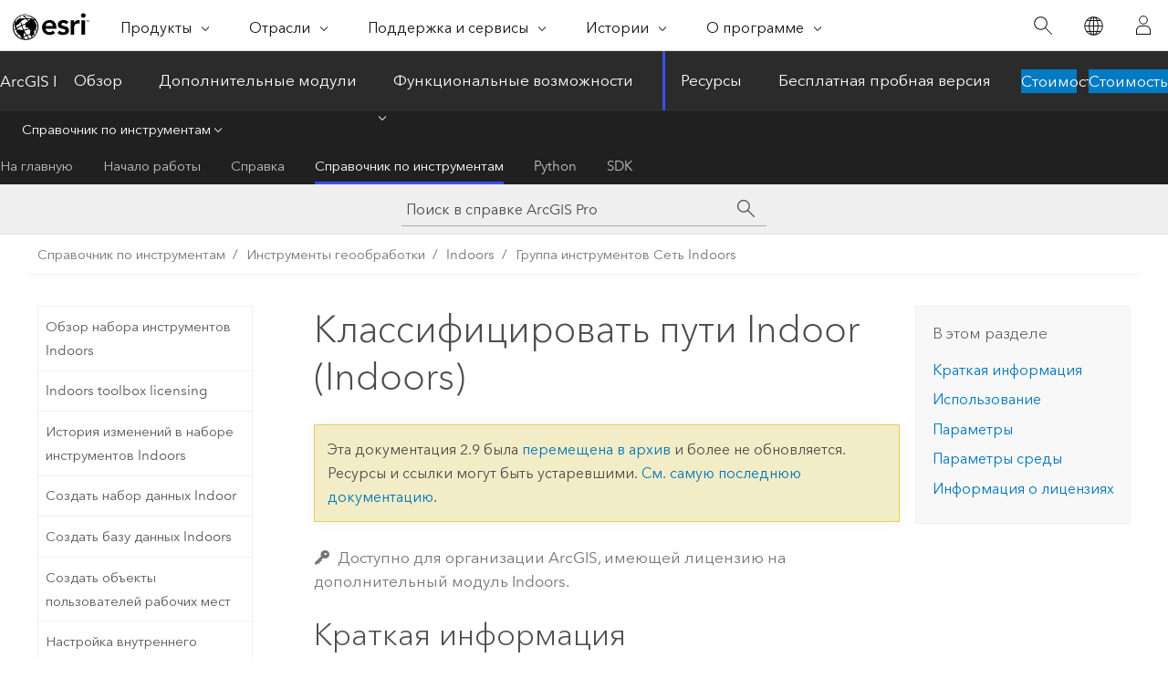

--- FILE ---
content_type: text/html; charset=UTF-8
request_url: https://pro.arcgis.com/ru/pro-app/2.9/tool-reference/indoors/classify-indoor-pathways.htm
body_size: 29908
content:


<!DOCTYPE html>
<!--[if lt IE 7]>  <html class="ie lt-ie9 lt-ie8 lt-ie7 ie6" dir="ltr"> <![endif]-->
<!--[if IE 7]>     <html class="ie lt-ie9 lt-ie8 ie7" dir="ltr"> <![endif]-->
<!--[if IE 8]>     <html class="ie lt-ie9 ie8" dir="ltr"> <![endif]-->
<!--[if IE 9]>     <html class="ie ie9" dir="ltr"> <![endif]-->
<!--[if !IE]><!--> <html dir="ltr" lang="ru"> <!--<![endif]-->
<head>
<meta name="Bingbot" content="noindex,nofollow">
<meta name="Googlebot" content="noindex,nofollow">
<meta name="DuckDuckBot" content="noindex,nofollow">
<meta name="Baiduspider" content="noindex,nofollow">
<meta name="Applebot" content="noindex,nofollow">
<meta name="Slurp" content="noindex,nofollow">
<meta name="facebot" content="noindex,nofollow">
<link rel="canonical" href="https://pro.arcgis.com/ru/pro-app/latest/tool-reference/indoors/classify-indoor-pathways.htm">
    <meta charset="utf-8">
    <title>Классифицировать пути Indoor (Indoors)&mdash;ArcGIS Pro | Документация</title>
    <meta content="IE=edge,chrome=1" http-equiv="X-UA-Compatible">

    <script>
      var appOverviewURL = "/content/esri-sites/en-us/arcgis/products/arcgis-pro/overview";
    </script>

    <script>
      var docConfig = {
        locale: 'ru'
        ,localedir: 'ru'
        ,langSelector: ''
        
        ,relativeUrl: false
        

        ,searchformUrl: '/search/'
        ,tertiaryNavIndex: '3'

        
      };
    </script>
	 


    
    <!--[if lt IE 9]>
      <script src="/cdn/js/libs/html5shiv.js" type="text/javascript"></script>
      <script src="/cdn/js/libs/selectivizr-min.js" type="text/javascript"></script>
      <script src="/cdn/js/libs/json2.js" type="text/javascript"></script>
      <script src="/cdn/js/libs/html5shiv-printshiv.js" type="text/javascript" >

    <![endif]-->

     <!--[if lt IE 11]>
    <script>
      $$(document).ready(function(){
        $$(".hideOnIE").hide();
      });
    </script>
    <![endif]-->
	<meta name="viewport" content="width=device-width, user-scalable=no">
	<link href="/assets/img/favicon.ico" rel="shortcut icon" >
	<link href="/assets/css/screen.css" media="screen" rel="stylesheet" type="text/css" />
	<link href="/cdn/calcite/css/documentation.css" media="screen" rel="stylesheet" type="text/css" />
	<link href="/assets/css/print.css" media="print" type="text/css" rel="stylesheet" />

	<!--
	<link href="/assets/css/screen_l10n.css" media="screen" rel="stylesheet" type="text/css" />
	<link href="/assets/css/documentation/base_l10n.css" media="screen" rel="stylesheet" type="text/css" />
	<link href="/assets/css/print_l10n.css" media="print" type="text/css" rel="stylesheet" />
	-->
	<script src="/cdn/js/libs/latest/jquery.latest.min.js" type="text/javascript"></script>
    <script src="/cdn/js/libs/latest/jquery-migrate-latest.min.js" type="text/javascript"></script>
	<script src="/cdn/js/libs/jquery.cookie.js" type="text/javascript"></script>
	<link href="/cdn/css/colorbox.css" media="screen" rel="stylesheet" type="text/css" />
	<link href="/cdn/css/colorbox_l10n.css" media="screen" rel="stylesheet" type="text/css" />
	<script src="/cdn/js/libs/jquery.colorbox-min.js" type="text/javascript"></script>
	<script src="/assets/js/video-init.js" type="text/javascript"></script>
	<script src="/assets/js/sitecfg.js" type="text/javascript"></script>
	
		<script src="/assets/js/signIn.js" type="text/javascript"></script>
	

	<!--- Language Picker -->
	<script src="/assets/js/locale/l10NStrings.js" type="text/javascript"></script>
	
		<script src="/assets/js/locale/langSelector.js" type="text/javascript"></script>
	

	<script src="/assets/js/calcite-web.js" type="text/javascript"></script>



  <!--- search MD -->
    <META name="description" content="Инструмент геообработки ArcGIS, классифицирующий пути, которые проходят по выбранным пространствам секций, таким как конференц-залы или служебные зоны, как низкоприоритетные."><META name="last-modified" content="2021-11-19"><META name="product" content="arcgis-pro"><META name="version" content="pro2.9"><META name="search-collection" content="help"><META name="search-category" content="help-general"><META name="subject" content="MAPPING"><META name="sub_category" content="ArcGIS Pro"><META name="content_type" content="Tool Reference"><META name="subject_label" content="КАРТОГРАФИГОВАНИЕ"><META name="sub_category_label" content="ArcGIS Pro"><META name="content_type_label" content="Справка по инструменту"><META name="content-language" content="ru">
    <!--- search MD -->
      
    <!-- Add in Global Nav -->
    <link rel="stylesheet" href="//webapps-cdn.esri.com/CDN/components/global-nav/css/gn.css" />
    <!--<script src="//webapps-cdn.esri.com/CDN/components/global-nav/test_data.js"></script>-->
    <script src="//webapps-cdn.esri.com/CDN/components/global-nav/js/gn.js"></script>
    <!-- End Add in Global Nav -->

</head>

<!--
      pub: GUID-3B9C06C8-AD97-46EF-A089-00686044B843=13
      tpc: GUID-BEE7AFC6-C58F-4220-AA9C-1E5FC0E989BE=10
      -->


<!-- variable declaration, if any -->

<body class="claro ru pro esrilocalnav">
  <!-- Secondary nav -->
  <script>
     insertCss(_esriAEMHost+"/etc.clientlibs/esri-sites/components/content/local-navigation/clientlibs.css")
     insertElem("div", "local-navigation", '<nav id="second-nav" navtype="existingNavigation" domain="'+_esriAEMHost+'" path="'+appOverviewURL+'"></nav>' )
  </script>

  
<!-- End of drawer -->

  
  <div class="wrapper">
      <!--googleoff: all-->


      <div id="skip-to-content">
        <!--googleoff: all-->
        <div class="search">
        <div class="esri-search-box">
          <div class="search-component">
            <form id="helpSearchForm">
              <input class="esri-search-textfield leader" name="q" placeholder="Поиск в справке ArcGIS Pro" autocapitalize="off" autocomplete="off" autocorrect="off" spellcheck="false" aria-label="Поиск в справке ArcGIS Pro">
  <input type="hidden" name="collection" value="help" />
  <input type="hidden" name="product" value="arcgis-pro" />
  <input type="hidden" name="version" value="pro2.9" />
  <input type="hidden" name="language" value="ru" />
  <button class="esri-search-button-submit" type="submit" aria-label="Поиск"></button>
            </form>
          </div>
        </div>
      </div>
        <!--googleon: all-->
       
        <!-- content goes here -->
        <div class="grid-container ">
          

            
              
  <!--BREADCRUMB-BEG--><div id="bigmac" class="sticky-breadcrumbs trailer-2" data-spy="affix" data-offset-top="180"> </div><!--BREADCRUMB-END-->
  <!--googleoff: all-->
    <div class="column-5 tablet-column-12 trailer-2 ">
      <aside class="js-accordion accordion reference-index" aria-live="polite" role="tablist">
        <div></div>
      </aside>

      <div class="js-sticky scroll-show tablet-hide leader-1 back-to-top" data-top="0" style="top: 0px;">
        <a href="#" class="btn btn-fill btn-clear">Наверх</a>
      </div>
    </div>
  <!--googleon: all-->
  
            
            
            
	
		<div class="column-13  pre-1 content-section">
	
		<header class="trailer-1"><h1>Классифицировать пути Indoor (Indoors)</h1></header>

		 
	<!--googleoff: all-->
	
		
				<aside id="main-toc-small" class="js-accordion accordion tablet-show trailer-1">
			      <div class="accordion-section">
			        <h4 class="accordion-title">В этом разделе</h4>
			        <div class="accordion-content list-plain">
			          <ol class="list-plain pre-0 trailer-0"><li><a href="#S_GUID-70CE6AD1-B887-4CF7-8D3F-402C8E854C15">Краткая информация</a></li><li><a href="#GUID-36A4C141-9A49-4F91-9563-5C337F932953">Использование</a></li><li><a href="#GUID-C39516B1-4F89-42B5-8A45-21701862BF76">Параметры</a></li><li><a href="#ESRI_GPENVIRONMENT_CE481E0F237C4B4EB306B859C9ADEC1E">Параметры среды</a></li><li><a href="#L_">Информация о лицензиях</a></li></ol>
			        </div>
			      </div>
			     </aside>
		
    
   <!--googleon: all-->


		<main>
			
	
    	<p class="license icon-ui-key text-light ">Доступно для организации ArcGIS, имеющей лицензию на дополнительный модуль Indoors.</p>
    


			
<div class="section1 summary padded-anchor" id="S_GUID-70CE6AD1-B887-4CF7-8D3F-402C8E854C15" purpose="summary"><h2>Краткая информация</h2><p id="GUID-70CE6AD1-B887-4CF7-8D3F-402C8E854C15">Классифицирует пути, которые проходят по выбранным пространствам секций, таким как конференц-залы или служебные зоны, как низкоприоритетные.</p><p id="GUID-E0ED06B3-D3DE-4BF9-8373-C834CBC1C381">Пути, находящиеся внутри выбранных пространств секций, ранжируются как второстепенные. Когда пути используются для построения сети маршрутов, вторичные пути сети используются, только когда необходимо достичь места назначения.</p><p id="GUID-E5EED483-523E-4A95-8798-C0A18E30CB47"><a class="xref xref" esrisubtype="extrel" hrefpfx="/ru/pro-app/2.9/help/analysis" href="/ru/pro-app/2.9/help/analysis/networks/hierarchy.htm">Более подробно об иерархии сетевого анализа</a></p> </div>

<div class="section1 gptoolusages padded-anchor" id="GUID-36A4C141-9A49-4F91-9563-5C337F932953" purpose="gptoolusages"><h2>Использование</h2><ul purpose="gptoolusages"><li purpose="gptoolusage" id="ESRI_USAGE_F663AD8A65AB416C9D365FC2B184EF03" esri_qref="no"><p id="GUID-7008396E-BDA7-4A8B-8AEC-0C7C86469551">Параметр <span class="uicontrol">Входные объекты секций</span> должен задавать векторный слой из набора данных Indoor или из базы геоданных <span class="ph">Indoors</span>. Параметр <span class="uicontrol">Целевые пути</span> может быть векторным слоем из набора сетевых данных Indoor или из базы геоданных <span class="ph">Indoors</span>.</p></li><li purpose="gptoolusage" cid="1XaSv4" esri_qref="yes" id="ESRI_USAGE_537A80FD400443C48A974197E5BCDC93"><p id="GUID-EEC2233E-A497-4AFF-A73E-4114AB17B22D">Значением параметра <span class="uicontrol">Входные объекты секций</span> должен быть полигональный векторный слой, соответствующий Модели <span class="ph">Indoors</span> для класса объектов Units. Можно использовать инструмент <span purpose="gptoolref"><a class="xref xref" esrisubtype="extrel" hrefpfx="/ru/pro-app/2.9/help/mapping" href="/ru/pro-app/2.9/help/mapping/navigation/select-features-using-attributes.htm">Выбрать в слое по атрибуту</a></span>, чтобы выбрать объекты секций, в которых пути будут отмечены как второстепенные, например, конференц-залы. Для работы инструмента во входном векторном слое необходима выборка.</p></li><li purpose="gptoolusage" id="ESRI_USAGE_3A2C2172DF7E4335BE917C81998C99EB" esri_qref="no"><p id="GUID-9D7F016C-5BCE-4387-B388-0CF3F2181C34">Параметр <span class="uicontrol">Целевые пути</span> должен быть существующим слоем полилинейных объектов или класс пространственных объектов, соответствующий модели <span class="ph">Indoors</span> для класса объектов Pathways. Существующие пути в этом слое будут классифицированы в целях их использования при создании набора сетевых данных.</p></li><li purpose="gptoolusage" id="ESRI_USAGE_C4CE12804BAF4FF58D5070A940100734" esri_qref="no"><p id="GUID-09BFFD2B-6689-4CBA-8A6D-6F0146B46F01">Входной векторный слой секций и целевой слой путей должны иметь одинаковую пространственную привязку.</p></li><li purpose="gptoolusage" id="ESRI_USAGE_A44A168E524D4D9EB2C7B305198CC1D6" esri_qref="no"><p id="GUID-E966D641-6BA8-4CE2-9D46-EE1DD3F85833">Пути, которые пересекают выбранные полигоны секций, разделяются от точки пересечения.<div class="panel trailer-1 note" id="GUID-25A291F2-A15A-497B-8B24-A152B201C80D"><h5 class="icon-ui-comment trailer-0">Примечание:</h5><p id="GUID-C4D2A2CB-CBA2-40FF-BDFE-3F0012D21FA4">Участок пути, находящийся внутри выбранного полигона секции, классифицируется как второстепенный. Классификация участков объектов-путей, находящихся вне выбранного полигона секции, не меняется.</p></div></p></li><li purpose="gptoolusage" id="ESRI_USAGE_CAB661E385804317936D97BCC5F56FF2" esri_qref="no"><p id="GUID-A0001CC8-F085-4320-927D-74020C8B63EE">Если набор сетевых данных уже существует, его необходимо перестроить после запуска инструмента <span purpose="gptoolref">Классифицировать пути Indoor</span>, чтобы изменения оказали влияние на сеть.</p></li><li purpose="gptoolusage" id="ESRI_USAGE_3C47069266BB4795B1C2A87D24A3E4C3" esri_qref="no"><p id="GUID-C9D624B5-2D06-4465-ADEE-E2FCAA4D01DA">Перестроение <a class="xref xref" esrisubtype="extrel" hrefpfx="/ru/pro-app/2.9/help/data/geodatabases" href="/ru/pro-app/2.9/help/data/geodatabases/overview/an-overview-of-spatial-indexes-in-the-geodatabase.htm">пространственных индексов</a> и добавление атрибутивных индексов в следующие классы пространственных объектов может повысить производительность работы в многопользовательских базах геоданных:<h4 class="table title"></h4><div class="overflow-auto"><table class="tablexyz lined-rows lined-columns bordered  
            always-wrap
          "><colgroup width="*"></colgroup><colgroup width="*"></colgroup><thead><tr><th colspan="1">Класс пространственных объектов</th><th colspan="1">Тип индекса/поле</th></tr></thead><tbody class="align-middle"><tr class="align-middle"><td outputclass="" purpose="entry" rowspan="1" colspan="1"><p id="GUID-0BCF8981-2853-4DDC-95DD-8BAFE80B5E6F">Facilities, Units, Pathways</p></td><td outputclass="" purpose="entry" rowspan="1" colspan="1"><p id="GUID-588EA5BF-E484-40A4-A31D-E38C9F38A38A"><span class="usertext">SPATIAL</span></p></td></tr><tr class="align-middle"><td outputclass="" purpose="entry" rowspan="1" colspan="1"><p id="GUID-F502DAC9-724D-4919-B497-E70D5DD9347C">Пути</p></td><td outputclass="" purpose="entry" rowspan="1" colspan="1"><p id="GUID-7CE02901-4E2F-411C-B8DB-5367545E5358"><span class="usertext">LEVEL_NAME_FROM</span></p></td></tr><tr class="align-middle"><td outputclass="" purpose="entry" rowspan="1" colspan="1"><p id="GUID-B9BE8CE0-332D-4A86-AC1F-A402C8D2285D">Пути</p></td><td outputclass="" purpose="entry" rowspan="1" colspan="1"><p id="GUID-A58FF7AB-680D-4346-B0C8-CC0B7434BE90"><span class="usertext">LEVEL_NAME_TO</span></p></td></tr><tr class="align-middle"><td outputclass="" purpose="entry" rowspan="1" colspan="1"><p id="GUID-3BDC3CEB-1916-4F36-8292-74DE0E28E6F9">Пути</p></td><td outputclass="" purpose="entry" rowspan="1" colspan="1"><p id="GUID-9AE6D460-FD31-4435-8989-631324A7562C"><span class="usertext">PATHWAY_RANK</span></p></td></tr></tbody><caption></caption></table></div><ul purpose="ul" id="UL_291EC202437B4C6C8AAC9EDDE6B574D0"><li purpose="li" id="LI_02AC85A02F85491896BD37A912751B9D"><a class="xref xref" esrisubtype="extrel" hrefpfx="/ru/pro-app/2.9/tool-reference" href="/ru/pro-app/2.9/tool-reference/data-management/rebuild-indexes.htm">Более подробно о перестроении и пересчете пространственных индексов</a></li><li purpose="li" id="LI_A1513489CD254BFE982F75EB45BE2B42"><a class="xref xref" esrisubtype="extrel" hrefpfx="/ru/pro-app/2.9/tool-reference" href="/ru/pro-app/2.9/tool-reference/data-management/add-attribute-index.htm">Более подробно о настройке атрибутивного индекса</a></li></ul></p></li></ul></div><div class="section1 gpsyntax padded-anchor modifier-class trailer-2 js-tab-group" id="GUID-C39516B1-4F89-42B5-8A45-21701862BF76" purpose="gptoolsyntax"><h2>Параметры</h2><nav class="tab-nav"><a class="tab-title is-active js-tab gptab" val="dialog">Диалог</a><a class="tab-title js-tab gptab" val="python">Python</a></nav><section class="tab-contents"><article class="tab-section js-tab-section is-active"><p><table class="gptoolparamtbl"><thead><tr><td class="th_p">Подпись</td><td class="th_e">Описание</td><td class="th_d">Тип данных</td></tr></thead><tr purpose="gptoolparamdialog" id="GUID-575267AD-0AF6-4CE3-A408-504D7EDF848D" paramname="in_unit_features" expression="in_unit_features"><td class="gptoolparamname"><div class="">Входные объекты секций</div></td><td purpose="gptoolparamdesc"><p id="GUID-2F417562-C0A4-470D-85E5-CB6036B7E351">Входные полигональные объекты, представляющие собой пространства внутри здания, для которых классифицированы значения параметра <span class="uicontrol">Целевые пути</span>. В информационной модели <span class="ph">ArcGIS Indoors</span> это должен быть слой Units. Выберите объекты в слое секций перед запуском инструмента.</p></td><td purpose="gptoolparamtype">Feature Layer</td></tr><tr purpose="gptoolparamdialog" id="GUID-D9A46071-D607-4B7E-9EC4-8A32FF5ED6E5" paramname="target_pathways" expression="target_pathways"><td class="gptoolparamname"><div class="">Целевые пути</div></td><td purpose="gptoolparamdesc"><p id="GUID-FBB0E9A4-6581-4663-8258-E87FF9A137A0">Существующий класс пространственных объектов или векторный слой, в котором будут обновлены пути. В модели <span class="ph">Indoors</span> это должен быть слой Pathways.</p></td><td purpose="gptoolparamtype">Feature Layer</td></tr></table><div class="section3 gpderivedval padded-anchor" id="ESRI_DERIVEDOUTPUTS_58F054B368E2487BAFA8651A5CA3E9C6" purpose="gptoolderivedval"><h3>Производные выходные данные</h3><table class="gptoolderivedvaltbl" id="ESRI_DERIVEDOUTPUTS_58F054B368E2487BAFA8651A5CA3E9C6"><thead><tr><td class="th_p">Подпись</td><td class="th_e">Описание</td><td class="th_d">Тип данных</td></tr></thead><tr><td>Обновленные пути</td><td><span purpose="dialog"><p id="GUID-6A8F687A-FD68-411E-AA08-39FBA237D3CF">Обновленный слой параметра Целевые пути перемещения.</p></span></td><td purpose="gptoolderivedvaltype">Feature Class</td></tr></table></div></p></article><article class="tab-section js-tab-section"><p><pre class="gpexpression padded-anchor" purpose="gptoolexpression">arcpy.indoors.ClassifyIndoorPathways(in_unit_features, target_pathways)</pre><table class="gptoolparamtbl"><thead><tr><td class="th_p">Имя</td><td class="th_e">Описание</td><td class="th_d">Тип данных</td></tr></thead><tr purpose="gptoolparam" id="GUID-575267AD-0AF6-4CE3-A408-504D7EDF848D" paramname="in_unit_features" expression="in_unit_features"><td class="gptoolparamname"><div class="">in_unit_features</div></td><td purpose="gptoolparamdesc"><p id="GUID-2F417562-C0A4-470D-85E5-CB6036B7E351">Входные полигональные объекты, представляющие собой пространства внутри здания, для которых классифицированы значения параметра <span class="uicontrol">Целевые пути</span>. В информационной модели <span class="ph">ArcGIS Indoors</span> это должен быть слой Units. Выберите объекты в слое секций перед запуском инструмента.</p></td><td purpose="gptoolparamtype">Feature Layer</td></tr><tr purpose="gptoolparam" id="GUID-D9A46071-D607-4B7E-9EC4-8A32FF5ED6E5" paramname="target_pathways" expression="target_pathways"><td class="gptoolparamname"><div class="">target_pathways</div></td><td purpose="gptoolparamdesc"><p id="GUID-FBB0E9A4-6581-4663-8258-E87FF9A137A0">Существующий класс пространственных объектов или векторный слой, в котором будут обновлены пути. В модели <span class="ph">Indoors</span> это должен быть слой Pathways.</p></td><td purpose="gptoolparamtype">Feature Layer</td></tr></table><div class="section3 gpderivedval padded-anchor" id="ESRI_DERIVEDOUTPUTS_58F054B368E2487BAFA8651A5CA3E9C6" purpose="gptoolderivedval"><h3>Производные выходные данные</h3><table class="gptoolderivedvaltbl" id="ESRI_DERIVEDOUTPUTS_58F054B368E2487BAFA8651A5CA3E9C6"><thead><tr><td class="th_p">Имя</td><td class="th_e">Описание</td><td class="th_d">Тип данных</td></tr></thead><tr><td>updated_pathways</td><td><span purpose="python"><p id="GUID-6A8F687A-FD68-411E-AA08-39FBA237D3CF">Обновленный слой параметра Целевые пути перемещения.</p></span></td><td purpose="gptoolderivedvaltype">Feature Class</td></tr></table></div><div class="section1 padded-anchor" id="C_GUID-08F4E33F-5B0A-4C12-A565-CC449E23AE28" purpose="codesamplesPython"><h3>Пример кода</h3><section class="codeblock padded-anchor" purpose="codeblock">ClassifyIndoorPathways, пример 1 (окно Python)
<div class="codeblockdesc" purpose="codeblockdesc"><p id="GUID-98AE8F9A-5FF3-4AA9-80BE-9F1247F55F49">В следующем скрипте окна Python показано, как используется функция <span class="usertext">ClassifyIndoorPathways</span> в режиме прямого запуска.</p></div><div class="codeblockbody"><pre><code class="python">import arcpy
arcpy.indoors.ClassifyIndoorPathways(&quot;Units&quot;, 
                                      r&quot;C:\Indoors\ExampleCampus.gdb\IndoorNetwork\Pathways&quot;)</code></pre></div></section><section class="codeblock padded-anchor" purpose="codeblock">ClassifyIndoorPathways, пример 2 (автономный скрипт)<div class="codeblockdesc" purpose="codeblockdesc"><p id="GUID-C1D0E2E3-B6EB-445C-A8A0-BC2DD7E61107">В следующем автономном скрипте показано использование функции <span class="usertext">ClassifyIndoorPathways</span>.</p></div><div class="codeblockbody"><pre><code class="python"># Name: Indoors_ClassifyIndoorPathways_Example2
# Description: Classifies indoor pathways.

# Import system modules
import arcpy

# Set tool parameters
unit_features = arcpy.SelectLayerByAttribute_management(r&quot;C:\Indoors\ExampleCampus.gdb\Indoor\Units&quot;, &quot;NEW_SELECTION&quot;, &quot;USE_TYPE = 'Conference Room'&quot;)
pathway_features = r&quot;C:\Indoors\ExampleCampus.gdb\IndoorNetwork\Pathways&quot;

# Run the tool
arcpy.indoors.ClassifyIndoorPathways(unit_features, pathway_features)</code></pre></div></section></div></p></article></section></div>
<div class="section1 gpenvs padded-anchor" id="ESRI_GPENVIRONMENT_CE481E0F237C4B4EB306B859C9ADEC1E" purpose="gptoolenvs"><h2>Параметры среды</h2><div>Этот инструмент не использует параметры среды геообработки</div></div><a name="sect_gplicense"></a><div class="section1 gplicense padded-anchor" id="L_" purpose="gplicense"><h2>Информация о лицензиях</h2><ul><li>Basic: Нет</li><li>Standard: Нет</li><li>Advanced: Обязательно Indoors</li></ul></div><section class="section2 leader-1" purpose="relatedtopics"><h4 class="trailer-0">Связанные разделы</h4><ul class="pre-0 trailer-2"><li><a class="xref relatedtopic" href="/ru/pro-app/2.9/tool-reference/indoors/an-overview-of-the-indoors-toolbox.htm">Обзор набора инструментов Indoors</a></li><li><a class="xref relatedtopic" href="/ru/pro-app/2.9/tool-reference/indoors/an-overview-of-the-indoors-network-toolset.htm">Обзор группы инструментов Сеть Indoors</a></li><li><a class="xref relatedtopic" esrisubtype="extrel" hrefpfx="/ru/pro-app/2.9/help/data" href="/ru/pro-app/2.9/help/data/indoors/create-the-indoors-network.htm">Создать сетеь Indoor</a></li><li><a class="xref relatedtopic" esrisubtype="extrel" hrefpfx="/ru/pro-app/2.9/help/analysis/geoprocessing" href="/ru/pro-app/2.9/help/analysis/geoprocessing/basics/find-geoprocessing-tools.htm">Поиск инструмента геообработки</a></li></ul></section>
			
				<hr>
				<!--googleoff: all-->
				
	
        
		    <p class="feedback right">
		        <a id="afb" class="icon-ui-contact" href="/feedback/" data-langlabel="feedback-on-this-topic" >Отзыв по этому разделу?</a>
		    </p>
        
	

				<!--googleon: all-->
			
		</main>
	</div>
	
	<!--googleoff: all-->
	
		
			<div id="main-toc-large" class="column-5">
			    <div class="panel font-size--2 tablet-hide trailer-1">
			      <h5 class="trailer-half">В этом разделе</h5>
			      <ol class="list-plain pre-0 trailer-0"><li><a href="#S_GUID-70CE6AD1-B887-4CF7-8D3F-402C8E854C15">Краткая информация</a></li><li><a href="#GUID-36A4C141-9A49-4F91-9563-5C337F932953">Использование</a></li><li><a href="#GUID-C39516B1-4F89-42B5-8A45-21701862BF76">Параметры</a></li><li><a href="#ESRI_GPENVIRONMENT_CE481E0F237C4B4EB306B859C9ADEC1E">Параметры среды</a></li><li><a href="#L_">Информация о лицензиях</a></li></ol>
			    </div>
			    
			    
	  		</div>
		
    
   <!--googleon: all-->




          
        </div>
        <!-- ENDPAGECONTENT -->

      </div>

    </div>  <!-- End of wrapper -->

    <div id="globalfooter"></div>

  <!--googleoff: all-->

  
	<script src="/assets/js/init.js" type="text/javascript"></script>
	<!--<script src="/assets/js/drop-down.js" type="text/javascript"></script>-->
	<script src="/assets/js/search/searchform.js" type="text/javascript"></script>
	<script src="/cdn/js/link-modifier.js" type="text/javascript"></script>
	<script src="/cdn/js/sitewide.js" type="text/javascript"></script>
	<script src="/cdn/js/libs/highlight.pack.js" type="text/javascript"></script>
	<script>hljs.initHighlightingOnLoad();</script>


  
    

  <script src="/cdn/js/affix.js" type="text/javascript"></script>
  <script type="text/javascript">
    $(function () {
          var appendFlg = true;

          $("#bigmac")
          .on("affixed.bs.affix", function (evt) {
            if (appendFlg) {
              $("<a class='crumb' href='#'>Классифицировать пути Indoor (Indoors)</a>").insertAfter ($("#bigmac nav a").last());
              appendFlg = false;
            }
          })
          .on ("affix-top.bs.affix", function(evt) {
            if (!appendFlg) {
              $("#bigmac nav a").last().remove();
            }
            appendFlg = true;
          })
    })
  </script>
  
        <script type="text/javascript">
          window.doctoc = {
            pubID: "2352",
            tpcID: "12",
            
            hideToc : false
          }
        </script>

        <script type="text/javascript" src="/ru/pro-app/2.9/tool-reference/main/1518.js" ></script>
        <script type="text/javascript" src="/ru/pro-app/2.9/tool-reference/indoors/2352.js" ></script>
        <script type="text/javascript" src="/cdn/calcite/js/protoc.js" ></script>

        

  <noscript>
        <p>
            <a href="flisting.htm">flist</a>
        </p>
    </noscript>
    
	<script src="//mtags.arcgis.com/tags-min.js"></script>

  
  
    
    
    <script>
      document.write("<script src='" + _esriAEMHost+"/etc.clientlibs/esri-sites/clientlibs/localNav.js'><\/script>");
    </script>

  </body>
</html>

--- FILE ---
content_type: text/html; charset=UTF-8
request_url: https://pro.arcgis.com/ru/pro-app/latest/tool-reference/indoors/classify-indoor-pathways.htm
body_size: 29256
content:


<!DOCTYPE html>
<!--[if lt IE 7]>  <html class="ie lt-ie9 lt-ie8 lt-ie7 ie6" dir="ltr"> <![endif]-->
<!--[if IE 7]>     <html class="ie lt-ie9 lt-ie8 ie7" dir="ltr"> <![endif]-->
<!--[if IE 8]>     <html class="ie lt-ie9 ie8" dir="ltr"> <![endif]-->
<!--[if IE 9]>     <html class="ie ie9" dir="ltr"> <![endif]-->
<!--[if !IE]><!--> <html dir="ltr" lang="ru"> <!--<![endif]-->
<head>
    <meta charset="utf-8">
    <title>Классифицировать пути Indoor (Indoors)&mdash;ArcGIS Pro | Документация</title>
    <meta content="IE=edge,chrome=1" http-equiv="X-UA-Compatible">

    <script>
      var appOverviewURL = "/content/esri-sites/en-us/arcgis/products/arcgis-pro/overview";
    </script>

    <script>
      var docConfig = {
        locale: 'ru'
        ,localedir: 'ru'
        ,langSelector: ''
        
        ,relativeUrl: false
        

        ,searchformUrl: '/search/'
        ,tertiaryNavIndex: '3'

        
      };
    </script>
	 


    
    <!--[if lt IE 9]>
      <script src="/cdn/js/libs/html5shiv.js" type="text/javascript"></script>
      <script src="/cdn/js/libs/selectivizr-min.js" type="text/javascript"></script>
      <script src="/cdn/js/libs/json2.js" type="text/javascript"></script>
      <script src="/cdn/js/libs/html5shiv-printshiv.js" type="text/javascript" >

    <![endif]-->

     <!--[if lt IE 11]>
    <script>
      $$(document).ready(function(){
        $$(".hideOnIE").hide();
      });
    </script>
    <![endif]-->
	<meta name="viewport" content="width=device-width, user-scalable=no">
	<link href="/assets/img/favicon.ico" rel="shortcut icon" >
	<link href="/assets/css/screen.css" media="screen" rel="stylesheet" type="text/css" />
	<link href="/cdn/calcite/css/documentation.css" media="screen" rel="stylesheet" type="text/css" />
	<link href="/assets/css/print.css" media="print" type="text/css" rel="stylesheet" />

	<!--
	<link href="/assets/css/screen_l10n.css" media="screen" rel="stylesheet" type="text/css" />
	<link href="/assets/css/documentation/base_l10n.css" media="screen" rel="stylesheet" type="text/css" />
	<link href="/assets/css/print_l10n.css" media="print" type="text/css" rel="stylesheet" />
	-->
	<script src="/cdn/js/libs/latest/jquery.latest.min.js" type="text/javascript"></script>
    <script src="/cdn/js/libs/latest/jquery-migrate-latest.min.js" type="text/javascript"></script>
	<script src="/cdn/js/libs/jquery.cookie.js" type="text/javascript"></script>
	<link href="/cdn/css/colorbox.css" media="screen" rel="stylesheet" type="text/css" />
	<link href="/cdn/css/colorbox_l10n.css" media="screen" rel="stylesheet" type="text/css" />
	<script src="/cdn/js/libs/jquery.colorbox-min.js" type="text/javascript"></script>
	<script src="/assets/js/video-init.js" type="text/javascript"></script>
	<script src="/assets/js/sitecfg.js" type="text/javascript"></script>
	
		<script src="/assets/js/signIn.js" type="text/javascript"></script>
	
	

	<!--- Language Picker -->
	<script src="/assets/js/locale/l10NStrings.js" type="text/javascript"></script>
	
		<script src="/assets/js/locale/langSelector.js" type="text/javascript"></script>
	

	<script src="/assets/js/calcite-web.js" type="text/javascript"></script>



  <!--- search MD -->
    <META name="description" content="Инструмент геообработки ArcGIS, классифицирующий пути, которые проходят по выбранным пространствам секций, таким как конференц-залы или служебные зоны, как низкоприоритетные."><META name="last-modified" content="2025-11-19"><META name="product" content="arcgis-pro"><META name="version" content="pro3.6"><META name="search-collection" content="help"><META name="search-category" content="help-general"><META name="subject" content="MAPPING"><META name="sub_category" content="ArcGIS Pro"><META name="content_type" content="Tool Reference"><META name="subject_label" content="КАРТОГРАФИГОВАНИЕ"><META name="sub_category_label" content="ArcGIS Pro"><META name="content_type_label" content="Справка по инструменту"><META name="content-language" content="ru">
    <!--- search MD -->
      
    <!-- Add in Global Nav -->
    <link rel="stylesheet" href="//webapps-cdn.esri.com/CDN/components/global-nav/css/gn.css" />
    <!--<script src="//webapps-cdn.esri.com/CDN/components/global-nav/test_data.js"></script>-->
    <script src="//webapps-cdn.esri.com/CDN/components/global-nav/js/gn.js"></script>
    <!-- End Add in Global Nav -->

</head>

<!--
      pub: GUID-3B9C06C8-AD97-46EF-A089-00686044B843=27
      tpc: GUID-BEE7AFC6-C58F-4220-AA9C-1E5FC0E989BE=13
      help-ids: []
      -->


<!-- variable declaration, if any -->

<body class="claro ru pro esrilocalnav">
  <!-- Secondary nav -->
  <script>
     insertCss(_esriAEMHost+"/etc.clientlibs/esri-sites/components/content/local-navigation/clientlibs.css")
     insertElem("div", "local-navigation", '<nav id="second-nav" navtype="existingNavigation" domain="'+_esriAEMHost+'" path="'+appOverviewURL+'"></nav>' )
  </script>

  
<!-- End of drawer -->

  
  <div class="wrapper">
      <!--googleoff: all-->


      <div id="skip-to-content">
        <!--googleoff: all-->
        <div class="search">
        <div class="esri-search-box">
          <div class="search-component">
            <form id="helpSearchForm">
              <input class="esri-search-textfield leader" name="q" placeholder="Поиск в справке ArcGIS Pro" autocapitalize="off" autocomplete="off" autocorrect="off" spellcheck="false" aria-label="Поиск в справке ArcGIS Pro">
  <input type="hidden" name="collection" value="help" />
  <input type="hidden" name="product" value="arcgis-pro" />
  <input type="hidden" name="version" value="pro3.6" />
  <input type="hidden" name="language" value="ru" />
  <button class="esri-search-button-submit" type="submit" aria-label="Поиск"></button>
            </form>
          </div>
        </div>
      </div>
        <!--googleon: all-->
       
        <!-- content goes here -->
        <div class="grid-container ">
          

            
              
  <!--BREADCRUMB-BEG--><div id="bigmac" class="sticky-breadcrumbs trailer-2" data-spy="affix" data-offset-top="180"> </div><!--BREADCRUMB-END-->
  <!--googleoff: all-->
    <div class="column-5 tablet-column-12 trailer-2 ">
      <aside class="js-accordion accordion reference-index" aria-live="polite" role="tablist">
        <div></div>
      </aside>

      <div class="js-sticky scroll-show tablet-hide leader-1 back-to-top" data-top="0" style="top: 0px;">
        <a href="#" class="btn btn-fill btn-clear">Наверх</a>
      </div>
    </div>
  <!--googleon: all-->
  
            
            
            
	
		<div class="column-13  pre-1 content-section">
	
		<header class="trailer-1"><h1>Классифицировать пути Indoor (Indoors)</h1></header>

		 
	<!--googleoff: all-->
	
		
				<aside id="main-toc-small" class="js-accordion accordion tablet-show trailer-1">
			      <div class="accordion-section">
			        <h4 class="accordion-title">В этом разделе</h4>
			        <div class="accordion-content list-plain">
			          <ol class="list-plain pre-0 trailer-0"><li><a href="#S_GUID-70CE6AD1-B887-4CF7-8D3F-402C8E854C15">Краткая информация</a></li><li><a href="#GUID-36A4C141-9A49-4F91-9563-5C337F932953">Использование</a></li><li><a href="#GUID-C39516B1-4F89-42B5-8A45-21701862BF76">Параметры</a></li><li><a href="#ESRI_GPENVIRONMENT_CE481E0F237C4B4EB306B859C9ADEC1E">Параметры среды</a></li><li><a href="#L_">Информация о лицензиях</a></li></ol>
			        </div>
			      </div>
			     </aside>
		
    
   <!--googleon: all-->


		<main>
			
	
    	
    


			
<div class="section1 summary padded-anchor" id="S_GUID-70CE6AD1-B887-4CF7-8D3F-402C8E854C15" purpose="summary"><h2>Краткая информация</h2><p id="GUID-70CE6AD1-B887-4CF7-8D3F-402C8E854C15">Классифицирует пути, которые проходят по выбранным пространствам секций, таким как конференц-залы или служебные зоны, как низкоприоритетные.</p><p id="GUID-E0ED06B3-D3DE-4BF9-8373-C834CBC1C381">Пути, находящиеся внутри выбранных пространств секций, ранжируются как второстепенные. Когда для генерации сети Indoor используются классифицированные пути, в первую очередь используются сетевые элементы, отмеченные как первичные, поэтому движение по первичным путям будет иметь меньшую стоимость, чем движение по вторичным.</p><p id="GUID-E5EED483-523E-4A95-8798-C0A18E30CB47"><a class="xref xref" esrisubtype="extrel" hrefpfx="/ru/pro-app/3.6/help/analysis" href="/ru/pro-app/3.6/help/analysis/networks/restriction-attributes.htm#ESRI_SECTION2_7356EC2F0CFE43F38CA411069D5CE8C8">Более подробно о предпочитаемых сетевых элементах</a></p> </div>

<div class="section1 gptoolusages padded-anchor" id="GUID-36A4C141-9A49-4F91-9563-5C337F932953" purpose="gptoolusages"><h2>Использование</h2><ul purpose="gptoolusages"><li purpose="gptoolusage" id="ESRI_USAGE_F663AD8A65AB416C9D365FC2B184EF03" esri_qref="no"><p id="GUID-7008396E-BDA7-4A8B-8AEC-0C7C86469551">Параметр <span class="uicontrol">Входные объекты секций</span> должен задавать векторный слой из набора данных Indoor или из базы геоданных <span class="ph">Indoors</span>. Параметр <span class="uicontrol">Целевые пути</span> может быть векторным слоем из набора сетевых данных Indoor или из базы геоданных <span class="ph">Indoors</span>.</p></li><li purpose="gptoolusage" cid="1XaSv4" esri_qref="yes" id="ESRI_USAGE_537A80FD400443C48A974197E5BCDC93"><p id="GUID-EEC2233E-A497-4AFF-A73E-4114AB17B22D">Значением параметра <span class="uicontrol">Входные объекты секций</span> должен быть полигональный векторный слой, соответствующий Модели <span class="ph">Indoors</span> для класса объектов Units. Можно использовать инструмент <span purpose="gptoolref"><a class="xref xref" esrisubtype="extrel" hrefpfx="/ru/pro-app/3.6/help/mapping" href="/ru/pro-app/3.6/help/mapping/navigation/select-features-using-attributes.htm">Выбрать в слое по атрибуту</a></span>, чтобы выбрать объекты секций, в которых пути будут отмечены как второстепенные, например, конференц-залы. Для работы инструмента во входном векторном слое необходима выборка.</p></li><li purpose="gptoolusage" id="ESRI_USAGE_3A2C2172DF7E4335BE917C81998C99EB" esri_qref="no"><p id="GUID-9D7F016C-5BCE-4387-B388-0CF3F2181C34">Параметр <span class="uicontrol">Целевые пути</span> должен быть существующим слоем полилинейных объектов или класс пространственных объектов, соответствующий модели <span class="ph">Indoors</span> для класса объектов Pathways. Существующие пути в этом слое будут классифицированы в целях их использования при создании набора сетевых данных.</p></li><li purpose="gptoolusage" id="ESRI_USAGE_C4CE12804BAF4FF58D5070A940100734" esri_qref="no"><p id="GUID-09BFFD2B-6689-4CBA-8A6D-6F0146B46F01">Входной векторный слой секций и целевой слой путей должны иметь одинаковую пространственную привязку.</p></li><li purpose="gptoolusage" id="ESRI_USAGE_A44A168E524D4D9EB2C7B305198CC1D6" esri_qref="no"><p id="GUID-E966D641-6BA8-4CE2-9D46-EE1DD3F85833">Пути, которые пересекают выбранные полигоны секций, будут разделены в точки пересечения.<div class="panel trailer-1 note" id="GUID-25A291F2-A15A-497B-8B24-A152B201C80D"><h5 class="icon-ui-comment trailer-0">Примечание:</h5><p id="GUID-C4D2A2CB-CBA2-40FF-BDFE-3F0012D21FA4">Участок пути, находящийся внутри выбранного полигона секции, классифицируется как второстепенный. Классификация участков объектов-путей, находящихся вне выбранного полигона секции, не меняется.</p></div></p></li><li purpose="gptoolusage" id="ESRI_USAGE_CAB661E385804317936D97BCC5F56FF2" esri_qref="no"><p id="GUID-A0001CC8-F085-4320-927D-74020C8B63EE">Если набор сетевых данных уже существует, его необходимо перестроить после запуска инструмента <span purpose="gptoolref">Классифицировать пути Indoor</span>, чтобы изменения оказали влияние на сеть.</p></li><li purpose="gptoolusage" id="ESRI_USAGE_3C47069266BB4795B1C2A87D24A3E4C3" esri_qref="no"><p id="GUID-C9D624B5-2D06-4465-ADEE-E2FCAA4D01DA">Перестроение <a class="xref xref" esrisubtype="extrel" hrefpfx="/ru/pro-app/3.6/help/data/geodatabases" href="/ru/pro-app/3.6/help/data/geodatabases/overview/an-overview-of-spatial-indexes-in-the-geodatabase.htm">пространственных индексов</a> и добавление атрибутивных индексов в следующие классы пространственных объектов может повысить производительность работы в многопользовательских базах геоданных:<h4 class="table title"></h4><div class="overflow-auto"><table class="tablexyz lined-rows lined-columns bordered  
            always-wrap
          "><colgroup width="*"></colgroup><colgroup width="*"></colgroup><thead><tr><th colspan="1">Класс пространственных объектов</th><th colspan="1">Тип индекса/поле</th></tr></thead><tbody class="align-middle"><tr class="align-middle"><td outputclass="" purpose="entry" rowspan="1" colspan="1"><p id="GUID-0BCF8981-2853-4DDC-95DD-8BAFE80B5E6F">Facilities, Units, Pathways</p></td><td outputclass="" purpose="entry" rowspan="1" colspan="1"><p id="GUID-588EA5BF-E484-40A4-A31D-E38C9F38A38A"><span class="usertext">SPATIAL</span></p></td></tr><tr class="align-middle"><td outputclass="" purpose="entry" rowspan="1" colspan="1"><p id="GUID-F502DAC9-724D-4919-B497-E70D5DD9347C">Пути</p></td><td outputclass="" purpose="entry" rowspan="1" colspan="1"><p id="GUID-7CE02901-4E2F-411C-B8DB-5367545E5358"><span class="usertext">LEVEL_NAME_FROM</span></p></td></tr><tr class="align-middle"><td outputclass="" purpose="entry" rowspan="1" colspan="1"><p id="GUID-B9BE8CE0-332D-4A86-AC1F-A402C8D2285D">Пути</p></td><td outputclass="" purpose="entry" rowspan="1" colspan="1"><p id="GUID-A58FF7AB-680D-4346-B0C8-CC0B7434BE90"><span class="usertext">LEVEL_NAME_TO</span></p></td></tr><tr class="align-middle"><td outputclass="" purpose="entry" rowspan="1" colspan="1"><p id="GUID-3BDC3CEB-1916-4F36-8292-74DE0E28E6F9">Пути</p></td><td outputclass="" purpose="entry" rowspan="1" colspan="1"><p id="GUID-9AE6D460-FD31-4435-8989-631324A7562C"><span class="usertext">PATHWAY_RANK</span></p></td></tr></tbody><caption></caption></table></div><ul purpose="ul" id="UL_291EC202437B4C6C8AAC9EDDE6B574D0"><li purpose="li" id="LI_02AC85A02F85491896BD37A912751B9D"><a class="xref xref" esrisubtype="extrel" hrefpfx="/ru/pro-app/3.6/tool-reference" href="/ru/pro-app/3.6/tool-reference/data-management/rebuild-indexes.htm">Более подробно о перестроении и пересчете пространственных индексов</a></li><li purpose="li" id="LI_A1513489CD254BFE982F75EB45BE2B42"><a class="xref xref" esrisubtype="extrel" hrefpfx="/ru/pro-app/3.6/tool-reference" href="/ru/pro-app/3.6/tool-reference/data-management/add-attribute-index.htm">Более подробно о настройке атрибутивного индекса</a></li></ul></p></li></ul></div><div class="section1 gpsyntax padded-anchor modifier-class trailer-2 js-tab-group" id="GUID-C39516B1-4F89-42B5-8A45-21701862BF76" purpose="gptoolsyntax"><h2>Параметры</h2><nav class="tab-nav"><a class="tab-title is-active js-tab gptab" val="dialog">Диалог</a><a class="tab-title js-tab gptab" val="python">Python</a></nav><section class="tab-contents"><article class="tab-section js-tab-section is-active"><p><table class="gptoolparamtbl"><thead><tr><td class="th_p">Подпись</td><td class="th_e">Описание</td><td class="th_d">Тип данных</td></tr></thead><tr purpose="gptoolparamdialog" id="GUID-575267AD-0AF6-4CE3-A408-504D7EDF848D" paramname="in_unit_features" expression="in_unit_features"><td class="gptoolparamname"><div class="">Входные объекты секций</div></td><td purpose="gptoolparamdesc"><p id="GUID-2F417562-C0A4-470D-85E5-CB6036B7E351">Входные полигональные объекты, представляющие собой пространства внутри здания, для которых классифицированы значения параметра <span class="uicontrol">Целевые пути</span>. В информационной модели <span class="ph">ArcGIS Indoors</span> это должен быть слой Units. Выберите объекты в слое секций перед запуском инструмента.</p></td><td purpose="gptoolparamtype">Feature Layer</td></tr><tr purpose="gptoolparamdialog" id="GUID-D9A46071-D607-4B7E-9EC4-8A32FF5ED6E5" paramname="target_pathways" expression="target_pathways"><td class="gptoolparamname"><div class="">Целевые пути</div></td><td purpose="gptoolparamdesc"><p id="GUID-FBB0E9A4-6581-4663-8258-E87FF9A137A0">Существующий класс пространственных объектов или векторный слой, в котором будут обновлены пути. В модели <span class="ph">Indoors</span> это должен быть слой Pathways.</p></td><td purpose="gptoolparamtype">Feature Layer</td></tr></table><div class="section3 gpderivedval padded-anchor" id="ESRI_DERIVEDOUTPUTS_58F054B368E2487BAFA8651A5CA3E9C6" purpose="gptoolderivedval"><h3>Производные выходные данные</h3><table class="gptoolderivedvaltbl" id="ESRI_DERIVEDOUTPUTS_58F054B368E2487BAFA8651A5CA3E9C6"><thead><tr><td class="th_p">Подпись</td><td class="th_e">Описание</td><td class="th_d">Тип данных</td></tr></thead><tr><td>Обновленные пути</td><td><span purpose="dialog"><p id="GUID-6A8F687A-FD68-411E-AA08-39FBA237D3CF">Обновленный слой параметра Целевые пути перемещения.</p></span></td><td purpose="gptoolderivedvaltype">Feature Class</td></tr></table></div></p></article><article class="tab-section js-tab-section"><p><pre class="gpexpression padded-anchor" purpose="gptoolexpression">arcpy.indoors.ClassifyIndoorPathways(in_unit_features, target_pathways)</pre><table class="gptoolparamtbl"><thead><tr><td class="th_p">Имя</td><td class="th_e">Описание</td><td class="th_d">Тип данных</td></tr></thead><tr purpose="gptoolparam" id="GUID-575267AD-0AF6-4CE3-A408-504D7EDF848D" paramname="in_unit_features" expression="in_unit_features"><td class="gptoolparamname"><div class="">in_unit_features</div></td><td purpose="gptoolparamdesc"><p id="GUID-2F417562-C0A4-470D-85E5-CB6036B7E351">Входные полигональные объекты, представляющие собой пространства внутри здания, для которых классифицированы значения параметра <span class="uicontrol">Целевые пути</span>. В информационной модели <span class="ph">ArcGIS Indoors</span> это должен быть слой Units. Выберите объекты в слое секций перед запуском инструмента.</p></td><td purpose="gptoolparamtype">Feature Layer</td></tr><tr purpose="gptoolparam" id="GUID-D9A46071-D607-4B7E-9EC4-8A32FF5ED6E5" paramname="target_pathways" expression="target_pathways"><td class="gptoolparamname"><div class="">target_pathways</div></td><td purpose="gptoolparamdesc"><p id="GUID-FBB0E9A4-6581-4663-8258-E87FF9A137A0">Существующий класс пространственных объектов или векторный слой, в котором будут обновлены пути. В модели <span class="ph">Indoors</span> это должен быть слой Pathways.</p></td><td purpose="gptoolparamtype">Feature Layer</td></tr></table><div class="section3 gpderivedval padded-anchor" id="ESRI_DERIVEDOUTPUTS_58F054B368E2487BAFA8651A5CA3E9C6" purpose="gptoolderivedval"><h3>Производные выходные данные</h3><table class="gptoolderivedvaltbl" id="ESRI_DERIVEDOUTPUTS_58F054B368E2487BAFA8651A5CA3E9C6"><thead><tr><td class="th_p">Имя</td><td class="th_e">Описание</td><td class="th_d">Тип данных</td></tr></thead><tr><td>updated_pathways</td><td><span purpose="python"><p id="GUID-6A8F687A-FD68-411E-AA08-39FBA237D3CF">Обновленный слой параметра Целевые пути перемещения.</p></span></td><td purpose="gptoolderivedvaltype">Feature Class</td></tr></table></div><div class="section1 padded-anchor" id="C_GUID-08F4E33F-5B0A-4C12-A565-CC449E23AE28" purpose="codesamplesPython"><h3>Пример кода</h3><section class="codeblock padded-anchor" purpose="codeblock">ClassifyIndoorPathways, пример 1 (окно Python)
<div class="codeblockdesc" purpose="codeblockdesc"><p id="GUID-98AE8F9A-5FF3-4AA9-80BE-9F1247F55F49">В следующем скрипте окна Python показано, как используется функция <span class="usertext" purpose="codeph">ClassifyIndoorPathways</span> в режиме прямого запуска.</p></div><div class="codeblockbody"><pre><code class="python">import arcpy
arcpy.indoors.ClassifyIndoorPathways(&quot;Units&quot;, 
                                      r&quot;C:\Indoors\ExampleCampus.gdb\IndoorNetwork\Pathways&quot;)</code></pre></div></section><section class="codeblock padded-anchor" purpose="codeblock">ClassifyIndoorPathways, пример 2 (автономный скрипт)<div class="codeblockdesc" purpose="codeblockdesc"><p id="GUID-C1D0E2E3-B6EB-445C-A8A0-BC2DD7E61107">В следующем автономном скрипте показано использование функции <span class="usertext" purpose="codeph">ClassifyIndoorPathways</span>.</p></div><div class="codeblockbody"><pre><code class="python"># Name: Indoors_ClassifyIndoorPathways_Example2
# Description: Classifies indoor pathways.

# Import system modules
import arcpy

# Set tool parameters
unit_features = arcpy.management.SelectLayerByAttribute(r&quot;C:\Indoors\ExampleCampus.gdb\Indoor\Units&quot;, &quot;NEW_SELECTION&quot;, &quot;USE_TYPE = 'Conference Room'&quot;)
pathway_features = r&quot;C:\Indoors\ExampleCampus.gdb\IndoorNetwork\Pathways&quot;

# Run the tool
arcpy.indoors.ClassifyIndoorPathways(unit_features, pathway_features)</code></pre></div></section></div></p></article></section></div>
<div class="section1 gpenvs padded-anchor" id="ESRI_GPENVIRONMENT_CE481E0F237C4B4EB306B859C9ADEC1E" purpose="gptoolenvs"><h2>Параметры среды</h2><div>Этот инструмент не использует параметры среды геообработки</div></div><a name="sect_gplicense"></a><div class="section1 gplicense padded-anchor" id="L_" purpose="gplicense"><h2>Информация о лицензиях</h2><ul><li>Basic: Нет</li><li>Standard: Нет</li><li>Advanced: Обязательно ArcGIS Indoors Pro или ArcGIS Indoors Maps</li></ul></div><section class="section2 leader-1" purpose="relatedtopics"><h4 class="trailer-0">Связанные разделы</h4><ul class="pre-0 trailer-2"><li><a class="xref relatedtopic" href="/ru/pro-app/3.6/tool-reference/indoors/an-overview-of-the-indoors-toolbox.htm">Обзор набора инструментов Indoors</a></li><li><a class="xref relatedtopic" href="/ru/pro-app/3.6/tool-reference/indoors/an-overview-of-the-indoors-network-toolset.htm">Обзор группы инструментов Сеть Indoors</a></li><li><a class="xref relatedtopic" esrisubtype="extrel" hrefpfx="/ru/pro-app/3.6/help/data" href="/ru/pro-app/3.6/help/data/indoors/create-the-indoors-network.htm">Создание сети Indoor</a></li><li><a class="xref relatedtopic" esrisubtype="extrel" hrefpfx="/ru/pro-app/3.6/help/analysis/geoprocessing" href="/ru/pro-app/3.6/help/analysis/geoprocessing/basics/find-geoprocessing-tools.htm">Поиск инструмента геообработки</a></li></ul></section>
			
				<hr>
				<!--googleoff: all-->
				
	
        
		    <p class="feedback right">
		        <a id="afb" class="icon-ui-contact" href="/feedback/" data-langlabel="feedback-on-this-topic" >Отзыв по этому разделу?</a>
		    </p>
        
	

				<!--googleon: all-->
			
		</main>
	</div>
	
	<!--googleoff: all-->
	
		
			<div id="main-toc-large" class="column-5">
			    <div class="panel font-size--2 tablet-hide trailer-1">
			      <h5 class="trailer-half">В этом разделе</h5>
			      <ol class="list-plain pre-0 trailer-0"><li><a href="#S_GUID-70CE6AD1-B887-4CF7-8D3F-402C8E854C15">Краткая информация</a></li><li><a href="#GUID-36A4C141-9A49-4F91-9563-5C337F932953">Использование</a></li><li><a href="#GUID-C39516B1-4F89-42B5-8A45-21701862BF76">Параметры</a></li><li><a href="#ESRI_GPENVIRONMENT_CE481E0F237C4B4EB306B859C9ADEC1E">Параметры среды</a></li><li><a href="#L_">Информация о лицензиях</a></li></ol>
			    </div>
			    
			    
	  		</div>
		
    
   <!--googleon: all-->




          
        </div>
        <!-- ENDPAGECONTENT -->

      </div>

    </div>  <!-- End of wrapper -->

    <div id="globalfooter"></div>

  <!--googleoff: all-->

  
	<script src="/assets/js/init.js" type="text/javascript"></script>
	<!--<script src="/assets/js/drop-down.js" type="text/javascript"></script>-->
	<script src="/assets/js/search/searchform.js" type="text/javascript"></script>
	<script src="/cdn/js/link-modifier.js" type="text/javascript"></script>
	<script src="/cdn/js/sitewide.js" type="text/javascript"></script>
	<script src="/cdn/js/libs/highlight.pack.js" type="text/javascript"></script>
	<script>hljs.initHighlightingOnLoad();</script>


  
    

  <script src="/cdn/js/affix.js" type="text/javascript"></script>
  <script type="text/javascript">
    $(function () {
          var appendFlg = true;

          $("#bigmac")
          .on("affixed.bs.affix", function (evt) {
            if (appendFlg) {
              $("<a class='crumb' href='#'>Классифицировать пути Indoor (Indoors)</a>").insertAfter ($("#bigmac nav a").last());
              appendFlg = false;
            }
          })
          .on ("affix-top.bs.affix", function(evt) {
            if (!appendFlg) {
              $("#bigmac nav a").last().remove();
            }
            appendFlg = true;
          })
    })
  </script>
  
        <script type="text/javascript">
          window.doctoc = {
            pubID: "2352",
            tpcID: "12",
            
            hideToc : false
          }
        </script>

        <script type="text/javascript" src="/ru/pro-app/3.6/tool-reference/main/1518.js" ></script>
        <script type="text/javascript" src="/ru/pro-app/3.6/tool-reference/indoors/2352.js" ></script>
        <script type="text/javascript" src="/cdn/calcite/js/protoc.js" ></script>

        

  <noscript>
        <p>
            <a href="flisting.htm">flist</a>
        </p>
    </noscript>
    
	<script src="//mtags.arcgis.com/tags-min.js"></script>

  
  
    
    
    <script>
      document.write("<script src='" + _esriAEMHost+"/etc.clientlibs/esri-sites/clientlibs/localNav.js'><\/script>");
    </script>

  </body>
</html>

--- FILE ---
content_type: application/javascript
request_url: https://pro.arcgis.com/ru/pro-app/2.9/tool-reference/indoors/2352.js
body_size: 5081
content:
;(function (){
          treedata = (window.treedata || {});
          treedata.data["root_2352"]  = {  
              "parent" : "",
              "children" : ["2352_4","2352_14","2352_17","2352_21","2352_2","2352_6","2352_13","2352_9","2352_18","2352_19","2352_h0"]
            },
treedata.data["2352_4"]  = {
            "parent" : "root_2352",
            "label" : "Обзор набора инструментов Indoors",
            "url" : "/ru/pro-app/2.9/tool-reference/indoors/an-overview-of-the-indoors-toolbox.htm"
            
          },
treedata.data["2352_14"]  = {
            "parent" : "root_2352",
            "label" : "Indoors toolbox licensing",
            "url" : "/ru/pro-app/2.9/tool-reference/indoors/indoors-toolbox-license.htm"
            
          },
treedata.data["2352_17"]  = {
            "parent" : "root_2352",
            "label" : "История изменений в наборе инструментов Indoors",
            "url" : "/ru/pro-app/2.9/tool-reference/indoors/indoors-toolbox-history.htm"
            
          },
treedata.data["2352_21"]  = {
            "parent" : "root_2352",
            "label" : "Создать набор данных Indoor",
            "url" : "/ru/pro-app/2.9/tool-reference/indoors/create-indoor-dataset.htm"
            
          },
treedata.data["2352_2"]  = {
            "parent" : "root_2352",
            "label" : "Создать базу данных Indoors",
            "url" : "/ru/pro-app/2.9/tool-reference/indoors/create-indoors-database.htm"
            
          },
treedata.data["2352_6"]  = {
            "parent" : "root_2352",
            "label" : "Создать объекты пользователей рабочих мест",
            "url" : "/ru/pro-app/2.9/tool-reference/indoors/generate-occupant-features.htm"
            
          },
treedata.data["2352_13"]  = {
            "parent" : "root_2352",
            "label" : "Настройка внутреннего позиционирования",
            "url" : "/ru/pro-app/2.9/tool-reference/indoors/configure-indoor-positioning.htm"
            
          },
treedata.data["2352_9"]  = {
            "parent" : "root_2352",
            "label" : "Импорт поэтажных планов в базу геоданных Indoors",
            "url" : "/ru/pro-app/2.9/tool-reference/indoors/import-floorplans-to-indoors-geodatabase.htm"
            
          },
treedata.data["2352_18"]  = {
            "parent" : "root_2352",
            "label" : "Построить проемы секций",
            "url" : "/ru/pro-app/2.9/tool-reference/indoors/generate-unit-openings.htm"
            
          },
treedata.data["2352_19"]  = {
            "parent" : "root_2352",
            "label" : "Импорт BIM в набор данных Indoor",
            "url" : "/ru/pro-app/2.9/tool-reference/indoors/import-bim-to-indoor-dataset.htm"
            
          },
treedata.data["2352_h0"]  = { 
              "parent" : "root_2352",
              "label" : "Группа инструментов Сеть Indoors",
              "children" : ["2352_8","2352_12","2352_20","2352_15","2352_7","2352_10","2352_11"]
            }
            ,
treedata.data["2352_8"]  = {
            "parent" : "2352_h0",
            "label" : "Обзор группы инструментов Сеть Indoors",
            "url" : "/ru/pro-app/2.9/tool-reference/indoors/an-overview-of-the-indoors-network-toolset.htm"
            
          },
treedata.data["2352_12"]  = {
            "parent" : "2352_h0",
            "label" : "Классифицировать пути Indoor",
            "url" : "/ru/pro-app/2.9/tool-reference/indoors/classify-indoor-pathways.htm"
            
          },
treedata.data["2352_20"]  = {
            "parent" : "2352_h0",
            "label" : "Создать набор данных сети Indoor",
            "url" : "/ru/pro-app/2.9/tool-reference/indoors/create-indoor-network-dataset.htm"
            
          },
treedata.data["2352_15"]  = {
            "parent" : "2352_h0",
            "label" : "Создать входы в здание",
            "url" : "/ru/pro-app/2.9/tool-reference/indoors/generate-facility-entryways.htm"
            
          },
treedata.data["2352_7"]  = {
            "parent" : "2352_h0",
            "label" : "Создать переходы между этажами",
            "url" : "/ru/pro-app/2.9/tool-reference/indoors/generate-floor-transitions.htm"
            
          },
treedata.data["2352_10"]  = {
            "parent" : "2352_h0",
            "label" : "Построить пути Indoor",
            "url" : "/ru/pro-app/2.9/tool-reference/indoors/generate-indoor-pathways.htm"
            
          },
treedata.data["2352_11"]  = {
            "parent" : "2352_h0",
            "label" : "Прореживание путей Indoor",
            "url" : "/ru/pro-app/2.9/tool-reference/indoors/thin-indoor-pathways.htm"
            
          }
        })()